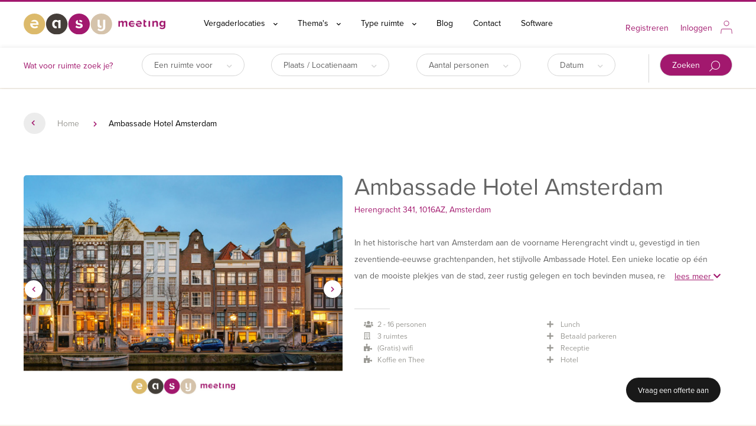

--- FILE ---
content_type: text/html; charset=UTF-8
request_url: https://www.easymeeting.nl/ambassade-hotel-amsterdam/
body_size: 5403
content:
<!DOCTYPE html PUBLIC "-//W3C//DTD XHTML 1.0 Transitional//EN" "http://www.w3.org/TR/xhtml1/DTD/xhtml1-transitional.dtd">
<html xmlns="http://www.w3.org/1999/xhtml">
<head>
<script>'use strict';(function(a,b){function c(b,c,d){if('function'==typeof b[c]){var e=b[c];b[c]=function(){var e=!0;return(arguments[0].src&&arguments[0].src.match(/^https?:\/\//)||(e=!1),arguments[0].eCookieForce&&(e=!1),!e)?b[c].original.apply(this,arguments):(a.eCookieBar.queue.push([c,arguments,this]),d.apply(this,arguments))},b[c].original=e}}function d(a){c(a,'insertBefore',function(a){return a}),c(a,'appendChild',function(a){return a}),c(a,'replaceChild',function(a,b){return b}),c(a,'removeChild',function(){return a})}a.eCookieBar={},a.eCookieBar.queue=[],d(b.getElementsByTagName('head')[0]),d(b.getElementsByTagName('html')[0]),a.eCookieBar.hook=d})(window,document);</script> <script async src="https://www.ecookie.nl/build/cookiebar/script/8c85a6bac2035195ede9c8c5ab08241a.js"></script>


<!-- Google Tag Manager -->
<script>(function(w,d,s,l,i){w[l]=w[l]||[];w[l].push({'gtm.start':
new Date().getTime(),event:'gtm.js'});var f=d.getElementsByTagName(s)[0],
j=d.createElement(s),dl=l!='dataLayer'?'&l='+l:'';j.async=true;j.src=
'https://www.googletagmanager.com/gtm.js?id='+i+dl;f.parentNode.insertBefore(j,f);
})(window,document,'script','dataLayer','GTM-M5M4JBQ');</script>
<!-- End Google Tag Manager -->

<!-- Leadinfo tracking code -->
<script> (function(l,e,a,d,i,n,f,o){if(!l[i]){l.GlobalLeadinfoNamespace=l.GlobalLeadinfoNamespace||[];
l.GlobalLeadinfoNamespace.push(i);l[i]=function(){(l[i].q=l[i].q||[]).push(arguments)};l[i].t=l[i].t||n;
l[i].q=l[i].q||[];o=e.createElement(a);f=e.getElementsByTagName(a)[0];o.async=1;o.src=d;f.parentNode.insertBefore(o,f);}
}(window,document,"script","https://cdn.leadinfo.net/ping.js","leadinfo","LI-6720F8E079038")); </script> 

<meta charset="utf-8">
<meta http-equiv="cache-control" content="max-age=0">
<meta http-equiv="cache-control" content="no-cache">
<meta http-equiv="expires" content="0">
<meta http-equiv="expires" content="Tue, 01 Jan 1980 1:00:00 GMT">
<meta http-equiv="pragma" content="no-cache">
<link rel="stylesheet" href="https://use.typekit.net/mus7ltp.css">

<title>Easymeeting | Boek eenvoudig de perfecte ruimte voor jouw bijeenkomst!</title>
<meta property="og:url" content="https://www.easymeeting.nl/ambassade-hotel-amsterdam/" />
<meta property="og:site" content="https://www.easymeeting.nl" />
<meta property="og:title" content="Easymeeting | Boek eenvoudig de perfecte ruimte voor jouw bijeenkomst!" />
<meta property="og:description" content="Boek eenvoudig de perfecte ruimte voor jouw bijeenkomst!" />
<meta property="og:image" content="https://www.easymeeting.nl/images/easymeeting-logo-pink.svg" />
<meta property="og:site_name" content="easymeeting" />

<meta name=description content="Boek eenvoudig de perfecte ruimte voor jouw bijeenkomst!">

<link href="https://cdn.jsdelivr.net/npm/bootstrap@5.1.3/dist/css/bootstrap.min.css" rel="stylesheet" integrity="sha384-1BmE4kWBq78iYhFldvKuhfTAU6auU8tT94WrHftjDbrCEXSU1oBoqyl2QvZ6jIW3" crossorigin="anonymous"><script src="https://cdn.jsdelivr.net/npm/bootstrap@5.1.3/dist/js/bootstrap.bundle.min.js" integrity="sha384-ka7Sk0Gln4gmtz2MlQnikT1wXgYsOg+OMhuP+IlRH9sENBO0LRn5q+8nbTov4+1p" crossorigin="anonymous"></script>

<script src="https://code.jquery.com/jquery-3.3.1.min.js" integrity="sha256-FgpCb/KJQlLNfOu91ta32o/NMZxltwRo8QtmkMRdAu8=" crossorigin="anonymous"></script>
<script src="https://code.jquery.com/ui/1.12.1/jquery-ui.min.js" integrity="sha256-VazP97ZCwtekAsvgPBSUwPFKdrwD3unUfSGVYrahUqU=" crossorigin="anonymous"></script>

<script src="/js/datepicker-nl.js"></script>
<script src="/js/jquery-ui-timepicker-addon.js"></script>


<link rel="stylesheet" href="https://code.jquery.com/ui/1.11.4/themes/smoothness/jquery-ui.css">
<link rel="stylesheet" href="https://use.fontawesome.com/releases/v5.6.1/css/all.css" crossorigin="anonymous">



<link href="/css/style.css?v=1055431272" rel="stylesheet" type="text/css" />
<link href="/css/style_v2.css?v=1006265776" rel="stylesheet" type="text/css" />

<link href="/css/media.css?v=343244553" rel="stylesheet" type="text/css" />
<script src="/js/functions.js?v=1495551221" type="text/javascript"></script>



<meta name="viewport" content="width=device-width, initial-scale=1">

<link rel="canonical" href="https://www.easymeeting.nl/ambassade-hotel-amsterdam/" />



</head>
<body>
<script>"use strict";eCookieBar.hook(document.body);</script>


<!-- Google Tag Manager (noscript) -->
<noscript><iframe src="https://www.googletagmanager.com/ns.html?id=GTM-M5M4JBQ"
height="0" width="0" style="display:none;visibility:hidden"></iframe></noscript>
<!-- End Google Tag Manager (noscript) -->

<div id="lyr" onclick="showLayer('');"></div>

<style>
body {
    background: #f7f2ea;
}

.topsubmenu {
    background: #fff;
    box-shadow: 0px 0px 8px rgba(0,0,0,0.1);
    margin-bottom: 2px;
}

zoekmenu {
    background: #fff;
}

.breadcrumbs .pgbck {
	background: #ececec;
	height: 36px;
	padding-top: 12px;
}

.ylbtn {
	background: #191919;
	color: #fff;
}

.lg {
	color: #a2186e;
}

.lochome > .search_res_bx .cnts {
	padding: 0px 20px 0px 20px;
}

.search_res_bx .cnts li {
	list-style: none;
}

.search_res_bx .cnts li .fas, .search_res_bx .cnts li .far {
	width: 20px;
}


</style>

<zoekmenu>
<div class="content_center">
    <a href="/"><img src="/images/easymeeting-logo-pink.svg" class="logopink" /></a
    ><ul>
    <li class="vergaderlocaties"><a class="aa" onclick="show_popmenu('vergaderlocaties');">Vergaderlocaties <i class="fas fa-chevron-down"></i></a></li>
    <li class="themas"><a class="aa" onclick="show_popmenu('themas');">Thema's <i class="fas fa-chevron-down"></i></a></li>
    <li class="typeruimtes"><a class="aa" onclick="show_popmenu('typeruimtes');">Type ruimte  <i class="fas fa-chevron-down"></i></a></li>
    <li><a href="/blog/">Blog</a></li>
    <li><a href="/contact/">Contact</a></li>
    <li><a href="https://easymeeting.software/" target="_blank">Software</a></li>
    </ul>
    
    <ul class="mnr">
    <li><a href="/registreren/">Registreren</a></li><li><a class="aa" onclick="show_popmenu('inloggen');">Inloggen</a></li>    <li><img src="/images/user-icon-pink.svg" class="usr-icon" /></li>
    </ul>
</div>
</zoekmenu>
<mobilemenu class="nonhome">
    <div class="bars" onclick="show_popmenu('mobilemenu');"></div>
    <div class="user" onclick="show_popmenu('inloggen');"><img src="/images/user-icon.svg" class="usr-icon" /> <i class="fas fa-chevron-down"></i></div>
</mobilemenu>
<div class="topsubmenu"><div class="content_center">

<span class="shdr">Wat voor ruimte zoek je?</span><ul>
<li onclick="showSearchMenu('type',this,'src_sr');" 			id="src_sr">Een ruimte voor <i class="fas fa-chevron-down"></i></li>
<li onclick="showSearchMenu('plaatsnaam',this,'src_pn');" 		id="src_pn">Plaats / Locatienaam <i class="fas fa-chevron-down"></i></li>
<li onclick="showSearchMenu('aantal_personen',this,'src_ap');" 	id="src_ap">Aantal personen <i class="fas fa-chevron-down"></i></li>
<li onclick="showSearchMenu('datum',this,'src_dt');" 			id="src_dt">Datum <i class="fas fa-chevron-down"></i></li>
<li class="srch" onclick="$('#main_src').submit();">Zoeken <img src="/images/magnifying-glass.svg" /></li>
</ul>

<form action="/zoeken/" id="main_src" method="get">
    <input type="hidden" name="type" value="">
    <input type="hidden" name="plaatsnaam" value="">
    <input type="hidden" name="aantal_personen" value="">
    <input type="hidden" name="datum" value="">
</form></div></div>
<locations>
	<div style="background: #fff;">
	<div class="content_center">
        <ul class="breadcrumbs">
        	<li class="pgbck"><i class="fas fa-chevron-left"></i> <a href="/"></a></li><li><a href="/">Home</a> <i class="fas fa-chevron-right"></i></li><li>Ambassade Hotel Amsterdam</li>        </ul>
        
        <div class="lochome">
        	<div class="search_res_bx"><div class="img" id="sldr_2234" data-position="0" data-json='["7194","7195","7196","7197","7198","7199","7200","7201","7202","7203","10558","10559","10560"]' style="background-image: url(/foto/7194);"><div class="ch_left"><i class="fas fa-chevron-left"></i></div><div class="ch_right"><i class="fas fa-chevron-right"></i></div></div><div class="cnts"><h1 style="padding-bottom: 5px;">Ambassade Hotel Amsterdam</h1><span class="lg">Herengracht 341, 1016AZ, Amsterdam</span><Br /><Br /><div class="overflow">In het historische hart van Amsterdam aan de voorname Herengracht vindt u, gevestigd in tien zeventiende-eeuwse grachtenpanden, het stijlvolle Ambassade Hotel. Een unieke locatie op één van de mooiste plekjes van de stad, zeer rustig gelegen en toch bevinden musea, restaurants en belangrijke bezienswaardigheden zich op loopafstand. <br />
<br />
De 56 kamers en suites van het Ambassade Hotel zijn met zorg ingericht en gedecoreerd, en voorzien van alle moderne comfort. In de sfeervolle lobby, de salons en andere openbare ruimten vindt u antieke meubelen en klokken gecombineerd met moderne schilderijen van de beroemde CoBrA-beweging. Het hotel heeft twee lounges en een grote ontbijtruimte met uitzicht op de gracht, en beschikt eveneens over een bibliotheek met een uitgebreide collectie boeken, allen gesigneerd door de vele schrijvers die in het hotel hebben overnacht.<br />
<br />
Tevens vindt u in het hotel ons restaurant Brasserie Ambassade, waar de nadruk ligt op verse, seizoensgebonden, ambachtelijke en lokale producten, en waar Franse gerechten met een moderne twist worden bereid. Vanzelfsprekend bent u ook meer dan welkom in onze Library Bar, waar u omringd door duizenden gesigneerde boeken van een hapje en een drankje kunt genieten.<br />
<br />
In het gehele hotel kan Wi-Fi kosteloos worden gebruikt en onze receptie-medewerkers staat te allen tijde tot uw beschikking.<div class="lm" onclick="$(this).parent().addClass('visible');">lees meer <i class="fas fa-chevron-down"></i></div></div><div class="strp"></div><ul><li><i class="fas fa-users"></i> 2 - 16 personen</li><li><i class="far fa-building"></i> 3 ruimtes</li><li><i class="fas fa-puzzle-piece"></i> (Gratis) wifi</li><li><i class="fas fa-puzzle-piece"></i> Koffie en Thee</li></ul><ul><li><i class="fas fa-plus"></i> Lunch</li><li><i class="fas fa-plus"></i> Betaald parkeren</li><li><i class="fas fa-plus"></i> Receptie</li><li><i class="fas fa-plus"></i> Hotel</li></ul><div><div class="krtffrt"><a class="ylbtn" href="/ambassade-hotel-amsterdam/offerte">Vraag een offerte aan</a></div></div></div></div><div class="search_res_bx" id="bkrgn"><div class="cnts rggnr" style="padding: 30px 0px;"><h2>Beschikbare arrangementen bij Ambassade Hotel Amsterdam</h2><div class="price line" onclick="top.location.href='/ambassade-hotel-amsterdam/offerte/1/?a=1'">2-uurs vergaderarrangement exclusief lunch <div class="pp">Op aanvraag <sub>p/p</sub></div></div><div class="price line" onclick="top.location.href='/ambassade-hotel-amsterdam/offerte/2/?a=2'">4-uurs vergaderarrangement exclusief lunch <div class="pp">Op aanvraag <sub>p/p</sub></div></div><div class="price line" onclick="top.location.href='/ambassade-hotel-amsterdam/offerte/3/?a=3'">4-uurs vergaderarrangement inclusief lunch <div class="pp">Op aanvraag <sub>p/p</sub></div></div><div class="price line" onclick="top.location.href='/ambassade-hotel-amsterdam/offerte/4/?a=4'">8-uurs vergaderarrangement inclusief lunch <div class="pp">Op aanvraag <sub>p/p</sub></div></div><div class="price line" onclick="top.location.href='/ambassade-hotel-amsterdam/offerte/5/?a=5'">12-uurs vergaderarrangement <div class="pp">Op aanvraag <sub>p/p</sub></div></div><div class="price line" onclick="top.location.href='/ambassade-hotel-amsterdam/offerte/6/?a=6'">24-uurs vergaderarrangement <div class="pp">Op aanvraag <sub>p/p</sub></div></div><div class="price line" onclick="top.location.href='/ambassade-hotel-amsterdam/offerte/7/?a=7'">32-uurs vergaderarrangement <div class="pp">Op aanvraag <sub>p/p</sub></div></div></div></div></div></div></div><div class="content_center"><div class="bsckrmt"><h2>Beschikbare ruimtes</h2><div class="l"><div class="search_res_bx" id="srlttt_7571"><div class="img" id="sldr_7571" data-position="0" data-json='["7203","7194","7195","7196","7197","7198","7199","7200","7201","7202","10558","10559","10560"]' style="background-image: url(/foto/7203);"><div class="ch_left"><i class="fas fa-chevron-left"></i></div><div class="ch_right"><i class="fas fa-chevron-right"></i></div></div><div class="cnts"><h2>Cobra Lounge</h2><div class="strp"></div><ul><li>2 - 4 personen</li><li>(Gratis) wifi</li><li>Koffie en Thee</li><li>Openbaar vervoer</li></ul><ul><li>Betaald parkeren</li><li>Receptie</li><li>Hotel</li></ul><a href="javascript:void(0);scroller('bkrgn');" class="offerte">Bekijk arrangementen</a></div></div><div class="search_res_bx" id="srlttt_7572"><div class="img" id="sldr_7572" data-position="0" data-json='["10560","7194","7195","7196","7197","7198","7199","7200","7201","7202","7203","10558","10559"]' style="background-image: url(/foto/10560);"><div class="ch_left"><i class="fas fa-chevron-left"></i></div><div class="ch_right"><i class="fas fa-chevron-right"></i></div></div><div class="cnts"><h2>Writers Lounge</h2><div class="strp"></div><ul><li>4 - 8 personen</li><li>(Gratis) wifi</li><li>Koffie en Thee</li><li>Openbaar vervoer</li></ul><ul><li>Betaald parkeren</li><li>Receptie</li><li>Hotel</li></ul><a href="javascript:void(0);scroller('bkrgn');" class="offerte">Bekijk arrangementen</a></div></div><div class="search_res_bx" id="srlttt_7570"><div class="img" id="sldr_7570" data-position="0" data-json='["7200","7194","7195","7196","7197","7198","7199","7201","7202","7203","10558","10559","10560"]' style="background-image: url(/foto/7200);"><div class="ch_left"><i class="fas fa-chevron-left"></i></div><div class="ch_right"><i class="fas fa-chevron-right"></i></div></div><div class="cnts"><h2>Library Lounge</h2><div class="strp"></div><ul><li>8 - 16 personen</li><li>(Gratis) wifi</li><li>Koffie en Thee</li><li>Openbaar vervoer</li></ul><ul><li>Betaald parkeren</li><li>Receptie</li><li>Hotel</li></ul><a href="javascript:void(0);scroller('bkrgn');" class="offerte">Bekijk arrangementen</a></div></div></div><div class="r"><div class="ad_blck"><div class="txt">Meer weten?<br />Neem contact op met onze servicedesk<br /><a href="tel:033-2041820">033-2041820</a></div></div></div></div>            
            
        </div>
        
        
        
		
		
	</div>
</locations>






















    	
        
        
        <footer>
    <div class="content_center">
        <div class="rw-1-3">
            <span class="fthdr">Meet us!</span>
            
            easymeeting.nl<br />
            Zielhorsterweg 71<br />
            3813 ZX Amersfoort<br />
            <a href="tel:033-2041820" >033-2041820</a><br />
            <a href="mailto:info@easymeeting.nl" style="color: #93296C;">info@easymeeting.nl</a>
            
            <div style="text-align: left;padding-top: 150px;"><A href="https://easymeeting.software/" target="_blank"><img src="/images/software.png" style="width: 200px;" /></a></div>

        </div><div class="rw-1-3">
            <span class="fthdr">Snel naar</span>
            <a href="/over-ons/">Over ons</a><br />
            <a href="/werkwijze/">Werkwijze</a><br />
            <a href="/veelgestelde-vragen/">Veelgestelde vragen</a>
            
            
        </div><div class="rw-1-3">
            <span class="fthdr">Uitgelichte locaties</span>
            <a href="/inspirerende-vergaderlocatie/">Inspirerende vergaderlocaties</a><br /><a href="/unieke-vergaderlocatie/">Unieke vergaderlocaties</a><br /><a href="/vergaderlocatie-natuur/">Vergaderen in de natuur</a><br /><a href="/vergaderlocaties/almere/">Vergaderlocatie Almere</a><br /><a href="/vergaderlocaties/amersfoort/">Vergaderlocatie Amersfoort</a><br /><a href="/vergaderlocaties/amstelveen/">Vergaderlocatie Amstelveen</a><br /><a href="/vergaderlocaties/amsterdam/">Vergaderlocatie Amsterdam</a><br /><a href="/vergaderlocaties/apeldoorn/">Vergaderlocatie Apeldoorn</a><br /><a href="/vergaderlocaties/delft/">Vergaderlocatie Delft</a><br /><a href="/vergaderlocaties/den-haag/">Vergaderlocatie Den Haag</a><br /><a href="/vergaderlocaties/drenthe/">Vergaderlocatie Drenthe</a><br /><a href="/vergaderlocaties/eindhoven/">Vergaderlocatie Eindhoven</a><br /><a href="/vergaderlocaties/friesland/">Vergaderlocatie Friesland</a><br /><a href="/vergaderlocaties/gouda/">Vergaderlocatie Gouda</a><br /><a href="/vergaderlocaties/groningen/">Vergaderlocatie Groningen</a><br /><a href="/vergaderlocaties/haarlem/">Vergaderlocatie Haarlem</a><br /><a href="/vergaderlocaties/leiden/">Vergaderlocatie Leiden</a><br /><a href="/vergaderlocatie-overnachting/">Vergaderlocatie met overnachting</a><br /><a href="/vergaderlocaties/nijmegen/">Vergaderlocatie Nijmegen</a><br /><a href="/vergaderlocaties/rotterdam/">Vergaderlocatie Rotterdam</a><br /><a href="/vergaderlocaties/utrecht/">Vergaderlocatie Utrecht</a><br /><a href="/vergaderlocaties/zwolle/">Vergaderlocatie Zwolle</a><br /><a href="/vergaderlocaties/">Vergaderlocaties</a><br />

        </div>
    </div>
    
    <div class="divider">
        <div class="content_center">
            <img src="/images/easymeeting-logo-pink.svg" class="logo" />
            <ul>
                <li><a href="/algemene-voorwaarden/">Algemene voorwaarden</a></li>
                <li><a href="/privacy-reglement/">Privacy reglement</a></li>
                <li><a href="/disclaimer/">Disclaimer</a></li>
                <li><a href="/cookiebeleid/">Cookiebeleid</a></li>
            </ul>
        </div>
    </div>
    <div class="subfooter">
        <div class="content_center">
                    </div>
    </div>
</footer>        


<!-- sleak.chat sleakbot embed snippet Easymeeting -->

<script id="sleakbot" src=https://dev.sleak.chat/fetchsleakbotv2.1.js user-id="mem_clnx5y3ah27qv0s0mevd920j3" btn-color="#d63384"></script>
</body>
</html>




--- FILE ---
content_type: text/css
request_url: https://www.easymeeting.nl/css/media.css?v=343244553
body_size: 1454
content:
@media screen and (max-width: 1500px){ 

	.bkscrn {
		top: 15%;
	}



}


@media screen and (max-width: 1200px){ 
	.bkscrn h1 {
		font-size: 30px;
	}
	
	.bkscrn .white {
		margin-top: 15px;
	}
	
	.content_center {
		padding: 0px 20px;
	}

	midheader .cnts {
		top: 50px;
	}

	midheader .cnts > div {
		max-width: 100%;
	}

	.v2 .medium_center.pl {
		padding-left: 0px;
	}
	.v2 .medium_center.pr {
		padding-right: 0px;
	}

}




@media screen and (max-width: 1000px){ 
	

	.hlfr, .hlfl {
		width: 100%;
	}


	.bkscrn .white ul {
		display: block;	
	}
	
	.bkscrn .white li {
		display: block;
		margin-bottom: 10px;
		font-size: 12px;
		padding: 6px 11px 7px 13px;
	}
	
	mobilemenu {
		position: absolute;
		top: 0px;
		right: 0px;
		z-index: 99;
		display: block;
	}
		
		mobilemenu .bars {
			position: absolute;
			top: 25px;
			right: 20px;
			height: 13px;
			width: 25px;
			border-top: 1px solid #fff;
			border-bottom: 1px solid #fff;
		}
		
		.mobmen ul {
			display: block !important;
			
		}
			
			.mobmen li {
				display: block;
				padding: 10px;
			}
				
		
		mobilemenu .user {
			position: absolute;
			top: 15px;
			right: 60px;
			border: 1px solid #fff;
			border-radius: 25px;
			padding: 2px 14px;
			white-space: nowrap;
		}
		
		mobilemenu .user .usr-icon {
			width: 16px;
			display: inline-block;
			vertical-align: middle;
		}
		
		mobilemenu .user .fas {
			display: inline-block;
			vertical-align: middle;
			padding-left: 5px;
		}
		
	mobilemenu.nonhome {
		color: #000;
	}
		
		mobilemenu.nonhome .bars {
			border-top: 1px solid #000;
			border-bottom: 1px solid #000;
		}
		
		mobilemenu.nonhome .user {
			border: 1px solid #000;
		}
			
			mobilemenu.nonhome .user .usr-icon { 
				filter: invert(100%);
			}
			
		
	.topsubmenu {
		display: none;
	}
		
		
	topmenu .content_center > ul {
		display: none;
	}
	
	zoekmenu {
		
	}
		zoekmenu .content_center > ul {
			display: none;
		}	
		
		zoekmenu .logopink {
			width: 50%;
		}
		
			
	
	
		.bkscrn h1 { 
			padding-left: 30px;
		}
	
	home_msg .rw-2-3, home_msg .rw-1-3 {
		width: 100%;
	}
	
	home_msg .rw-2-3 {
		padding: 80px 70px 0px 50px;
	}
	
	header .subheader {
		display: none;
	}
	
	.bkscrn .white .fas {
		position: absolute;
		right: 20px;
		top: calc(50% - 2px);
	}
	
	.bkscrn .white {
		margin: 20px;
	}
	
	header {
		overflow: hidden;
	}
	
	header .hm {
		width: auto;
		height: 100%;
		margin-left: -100vw;
	}
	
	uitgelichtelocaties ul, populaireplaatsen ul {
		display: block;
	}
	
	uitgelichtelocaties li, populaireplaatsen li {
		width: 100%;
		margin-bottom: 20px;
	}
		
		populaireplaatsen li>div {
			width: 80px;
			height: 80px;
		}

		

	populaireplaatsen li img {
		position: absolute;
		top: calc(50% - 20px);
		right: 20px;
	}
	
	themas ul {
		display: block;
	}
	
	themas li {
		display: block;
		padding: 40px;
		margin-bottom: 20px;
	}
	
	blogs ul {
		display: block;
	}
	
	blogs li { 
		display: block;
		width: 100%;
		margin-bottom: 20px;
	}
	
	footer .divider ul {
		display: block;
		width:100%;
		border: none;
		padding: 0px;
	}
	
	footer .divider li {
		width: 100%;
		
	}
	
	footer .divider .content_center {
		text-align: center;
	}
	
	footer .logo {
		margin: 0px;
		padding-bottom: 40px;
	}
	
	
	topmenu .logo {
		display: none;
	}
	
	topmenu .logopink {
		display: inline-block;
		width: 50%;
	}
	
	#lyr .cnts ul {
		display: block;
	}
		#lyr .cnts li {
			width: 100%;
		}
	
	#lyr .cnts {
		max-height: 80vh;
		overflow: auto;
	}
	
	.ls, .rs {
		width: 100%;
	}
	
	.bx {
		margin-bottom: 10px;
	}
	
	.bx .c {
		display: none;
	}
	
	.bx .h {
		padding: 2px 15px;
	}
	
	.bx .h:after {
		top: 4px;
	}
	
	.search_res_bx .img {
		display: block;
		width: 100%;
		height: 230px;
	}
	
	.search_res_bx .cnts {
		display: block;
		width: 100%;
	}
	
	.search_res_bx .cnts a {
		margin-bottom: 20px;
	}
	
	.breadcrumbs li {
		margin-bottom: 8px;
	}
	
	.bsckrmt .l {
		width: 100%;
		padding: 0px;
	}
	
	.bigform .h {
		width: 100%;
	}
	
	.blog_bx {
		display: block;
		width: 100%;
	}
		
		.blog_bx li {
			width: 100%;
		}
	
	
		.search_res_bx .cnts .boeknu, .search_res_bx .cnts .offerte {
			width: 100%;
			margin-top: 20px;
		}

	.breadcrumbs li .fas {
		padding-left: 5px;
	}

	.search_res_bx .cnts .price.line .pp {
		display: block;
		float: none;
		text-align: right;
	}

	midheader .cnts h2 {
		font-size: 28px;
		padding-bottom: 20px;
	}

	midheader .cnts h3 {
		padding: 15px 0px;
	}

	midheader .cnts img {
		max-width: 60px;
	}

	midheader .cnts {
		top: 10px;
	}

	.thrd {
		width: 100%;
		padding: 10px 30px;
	}

}

@media screen and (max-width: 700px){  

	.pstll .kw {
		width: 50%;
	}

	footer .rw-1-3 {
		width: 100%;
		padding: 40px;
		text-align: center;
	}

	midheader .cnts h2 {
		font-size: 14px;
	}

	midheader .cnts p {
		padding: 0px 20px;
		line-height: 140%;
	}
	
	midheader .cnts h3 {
		display: inline-block;
	}

	midheader .hm {
		width: 200%;
	}

	midheader {
		overflow-x: hidden;
	}

	.content_center.bb {
		padding: 50px 0px;
	}

	.content_center.bb h2 {
		font-size: 24px;
		padding-bottom: 40px;
	}

	.v2 .hlfl.txt.r, .v2 .hlfr.txt.r, .v2 .hlfr.txt, .v2 .hlfl.txt {
		padding: 10px 50px;
	}

	.small_center {
		padding: 20px 50px !important;
	}

	.blogheader .txt {
		width: 90%;
	}

	.wbshw, .rdblck {
		width: 100%;
	}

	.rdblck {
		margin-top: 10px;
	}

	.bkul td {
		display: block;
		width: 100%;
		padding: 10px 0px;
	}

	.dtbtnn, .mbwdth {
		width: 100% !important;
	}

}





































--- FILE ---
content_type: image/svg+xml
request_url: https://www.easymeeting.nl/images/user-icon.svg
body_size: 511
content:
<svg xmlns="http://www.w3.org/2000/svg" viewBox="0 0 17.93 20.195">
  <g transform="translate(201.753 -195.155)" opacity="0.75">
	<circle cx="3.656" cy="3.656" r="3.656" transform="translate(-196.444 195.655)" fill="none" stroke="#fff" stroke-miterlimit="10" stroke-width="1"/>
	<path d="M-201.256,228.067l.672-5.924a1.66,1.66,0,0,1,1.65-1.473h12.292a1.661,1.661,0,0,1,1.65,1.473l.672,5.924" transform="translate(0 -12.774)" fill="none" stroke="#fff" stroke-miterlimit="10" stroke-width="1"/>
  </g>
</svg>

--- FILE ---
content_type: image/svg+xml
request_url: https://www.easymeeting.nl/images/magnifying-glass.svg
body_size: 559
content:
<svg xmlns="http://www.w3.org/2000/svg" width="17.955" height="17.941" viewBox="0 0 17.955 17.941">
  <g id="Group_109" data-name="Group 109" transform="translate(110.376 -153.031)">
    <circle id="Ellipse_6" data-name="Ellipse 6" cx="6.97" cy="6.97" r="6.97" transform="translate(-106.861 153.531)" fill="none" stroke="#fff" stroke-miterlimit="10" stroke-width="1"/>
    <line id="Line_6" data-name="Line 6" x1="5.249" y2="5.249" transform="translate(-110.023 165.37)" fill="none" stroke="#fff" stroke-miterlimit="10" stroke-width="1"/>
  </g>
</svg>


--- FILE ---
content_type: text/javascript
request_url: https://www.easymeeting.nl/js/functions.js?v=1495551221
body_size: 4847
content:
$(document).ready(function(){

	$(window).scroll(function (event) {
		if($(window).scrollTop() > 0){
			$('body').addClass('scrollHeader');	
		} else {
			$('body').removeClass('scrollHeader');	
		}
	});

	
	$(document).keydown(
		function(e)
		{    
			if(!$('input[name=src_pn]').is(':checked')){
				if (e.keyCode == 40) {
					e.preventDefault();
					$("input[name=src_pn]").first().focus().prop("checked", true);
					console.log('1');
				}
				if (e.keyCode == 38) {   
					e.preventDefault();
					$("input[name=src_pn]").last().focus().prop("checked", true);
					console.log('2');
				}
			}
			
			if (e.keyCode == 13) {    
				if($('#acfrm').length){
					$('#acfrm').submit();
				}
			}
		}
	);
	
	$('.bx > .h').click(function(e){
		$(this).next('div.c').slideToggle();
	});
	
	
	$('.ch_left, .ch_right').click(function(){
		var pos = $(this).parent().data('position');
		var json = $(this).parent().data('json');
		
		if($(this).hasClass('ch_left')){
			json.push.apply(json, json.splice(0, 1));
		}else{
			json.unshift.apply(json, json.splice(-1, 1));
		}
		
		$(this).parent().css({'backgroundImage':'url(/foto/'+json[0]+')'});

		event.stopPropagation();

	});
	
	
	$(window).on("popstate", function (e) {
        location.reload();
    });
	
	$(function(){
		$(".datepicker").datepicker({ minDate: 1 });
	});
	
	$(function(){
		$.timepicker.regional['nl'];
		
		$(".timepicker").timepicker(
			{
				controlType: 'select',
				timeFormat: 'HH:mm',
				stepHour: 1,
				stepMinute: 30
			});
	});
	
});


function login(){
	var frm = $('#form_login').serialize();
	
	$.ajax({
		type: "POST",
		url: "/ajax.php",
		data: { action: 'login', frm:frm }
	}).done(function(ret){
		
		if(ret === 'OK'){
			top.location.reload();
			
		}else{
			var spl = ret.split("|");
			
			if(spl[0] === 'error'){
				alert(spl[1]);
			}else{
				$('#form_login input[name='+spl[0]+']').css({'border-color':'#a00'}).attr({'placeholder':spl[1]});
			}
		}
	});
}

function scroller (id){
	$([document.documentElement, document.body]).animate({
		scrollTop: $('#'+id).offset().top - 200
	}, 500);

	setTimeout(function(){
		$('#'+id).addClass('scale').css({'transition':'.5s'});
		setTimeout(function(){
			$('#'+id).removeClass('scale');
		},500);
	},500);

}

function showLayer(cnt)
{
	
	if(cnt === ''){
		$('#lyr').fadeOut().html('');
		$('topmenu li').removeClass('active');
		
		if($('.bkscrn .white .active').is(':visible')){
			$('.bkscrn .white .active').remove();
		}
		
		if($('.topsubmenu .active').is(':visible')){
			$('.topsubmenu .active').remove();
		}
		
	}else{
		if($('#lyr').is(':visible')){
			$('#lyr').html(cnt);
		}else{
			$('#lyr').html(cnt).fadeIn();
		}
	}
}

function show_popmenu(a)
{
	$.ajax({
		type: "POST",
		url: "/ajax.php",
		data: { action: 'show_popmenu', a:a }
	}).done(function(ret){
		showLayer(ret);
	});
}

function showSearchMenu(sr,e,id)
{
	$.ajax({
		type: "POST",
		url: "/ajax.php",
		data: { action: 'showSearchMenu', sr:sr, id:id }
	}).done(function(ret){
		$(e).append(ret);
	});
}

function setSearchVar(trg,vl,id)
{
	
	if(vl.length == 0){
		vl = $('#vl').val();
	}
	
	if(vl.length != 0){
		
		var w = $('#'+id).outerWidth();
		
		$('#'+id).html('<span>'+vl+'</span>').css({width:w});
		$('input[name='+trg+']').val(vl.replace(" personen",""));
		
		showLayer('');
	}
}

function dynamicPlaceSearch()
{
	var q = $('#q').val();
	
	if(q.length > 1){
		$.ajax({
			type: "POST",
			url: "/ajax.php",
			data: { action: 'dynamicPlaceSearch', q:q }
		}).done(function(ret){
			$('#srch_res').html(ret);
			
			$(document).ready(function(){
				$('#vl').val($('input[name=src_pn]:checked').val());
			});
			
		});
	}else{
		$('#srch_res').html('');
	}
}

function newSearch()
{
	var srch = $('#ns').serialize();
	history.pushState(null,null,'/zoeken/?'+decodeURIComponent(srch));
	
	//
	
	$.ajax({
		beforeSend : function(){
			$('html, body').animate({
				scrollTop: $('#ns').offset().top
			}, 500);
			
			$('#src_res').html('<div class="loading_box"><img src="/images/loading-cube.gif" /></div>');
		},
		type: "POST",
		url: "/ajax.php",
		data: { action: 'newSearch', srch:srch }
	}).done(function(ret){
		setTimeout(function(){
			$('#src_res').html(ret);
			
			 $('.ch_left, .ch_right').click(function(){
				var pos = $(this).parent().data('position');
				var json = $(this).parent().data('json');
				
				if($(this).hasClass('ch_left')){
					json.push.apply(json, json.splice(0, 1));
				}else{
					json.unshift.apply(json, json.splice(-1, 1));
				}
				
				$(this).parent().css({'backgroundImage':'url(/foto/'+json[0]+')'});
			});

			 
		},1000);
		
	});
	
}

function setPage(pNum)
{
	$('input[name=page]').val(pNum);
	$('#ns').submit();
}

function setSortmethod(mthd)
{
	$('input[name=order]').val(mthd);
	$('#ns').submit();
}

function shareLink(){
	alert('todo');
}

function offerteAanvraag(locatieID,objectID,e){
	var frm = $('#'+e).serialize();
	
	$('#rpsns').html('');
	
	$.ajax({
		type: "POST",
		url: "/ajax.php",
		data: { action: 'offerteAanvraag', locatieID:locatieID, objectID:objectID, frm: frm  }
	}).done(function(ret){
		
		var spl = ret.split('|');
		
		if(spl[0] === 'OK'){
			
			$('.bigform .h, .bigform .f ').each(function(e,f){
				$(f).animate({'height':'0px','opacity':'0', 'width':'0px', 'overflow':'hidden'});
				
				setTimeout(function(){
					
					$('#rpsns').html('<div class="message_box">'+spl[1]+'</div>');
					
				},500);
					
			});
			
			
		}else if(spl[0] === 'error'){
			$('#rpsns').html('<div class="error">'+spl[1]+'</div>');
		}else{
			$('input').each(function(e,f){
				$(f).removeClass('attention');
			});
			
			$('html, body').animate({
				scrollTop: $('input[name='+spl[0]+']').offset().top
			}, 500);
			
			setTimeout(function(){
				$('input[name='+spl[0]+']').addClass('attention');
			},500);
		}
	});
}


 
var swapCodes   = new Array(8211, 8212, 8216, 8217, 8220, 8221, 8226, 8230); // dec codes from char at
var swapStrings = new Array("--", "--", "'",  "'",  "\"",  "\"",  "*",  "...");  
function cleanWordClipboard(input) {
    // debug for new codes
    // for (i = 0; i < input.length; i++)  alert("'" + input.charAt(i) + "': " + input.charCodeAt(i));    
    var output = input;
    for (i = 0; i < swapCodes.length; i++) {
        var swapper = new RegExp("\\u" + swapCodes[i].toString(16), "g"); // hex codes
        output = output.replace(swapper, swapStrings[i]);
    }
    return output;
}



function offerteResponse(){
	
	//opschonen
	$('textarea[name=opmerking]').val(cleanWordClipboard($('textarea[name=opmerking]').val()));


	var frm = $('#off_re').serialize();

	$.ajax({
		type: "POST",
		url: "/ajax.php",
		data: { action: 'offerteResponse', frm: frm  }
	}).done(function(ret){


		if(ret === 'OK'){
			$('#off_re').html('<div style="font-size: 120%;color: #0A0;"><i class="fas fa-check-square"></i> Uw voorstel wordt voorgelegd aan de opdrachtgever</div>');
		}else{
			var spl = ret.split("|");

			if(spl[0] == 'fout'){
				alert('U heeft al een offerte opgestuurd naar aanleiding van dit aanbod');
				location.reload();
			}else{
				$('input[name='+spl[0]+']').effect('highlight',{color:'#AA0000'});
			}
		}
	});
}

function offerteAccept(v){
	if(confirm('Bedankt voor uw aanvraag via easymeeting.nl. Hierbij is de aanvraag definitief en bent u akkoord met onze algemene voorwaarden Boeker/Huurder.')){
		$.ajax({
			type: "POST",
			url: "/ajax.php",
			data: { action: 'offerteAccept', v:v  }
		}).done(function(ret){


			if(ret === 'OK'){
				$('#rftr').html('<div style="font-size: 120%;color: #0A0;"><i class="fas fa-check-square"></i> Uw aanvraag is geplaatst. U ontvangt nog een definitieve bevestiging.</div>');
			}else{
				alert(ret);
			}
		});
	}
}

function offerteWeiger(v){
	if(confirm('Zeker weten dat uw dit aanbod wilt afslaan?.')){
		$.ajax({
			type: "POST",
			url: "/ajax.php",
			data: { action: 'offerteWeiger', v:v  }
		}).done(function(ret){


			if(ret === 'OK'){
				$('#rftr').html('<div style="font-size: 120%;color: #0A0;"><i class="fas fa-check-square"></i> Uw reactie is opgeslagen. Dank u wel.</div>');
			}else{
				alert(ret);
			}
		});
	}
}


function updateTotalCost(){
	var total = 0;

	var arr_prijs 	= parseFloat($('#off_re input[name=prijs_arrangement]').val());
	var people 	= parseFloat($('#off_re input[name=aantal_personen]').val());
	
	if(!isNaN(arr_prijs)){
		total = people * arr_prijs;
	}
	
	var zaalhuur = parseFloat($('#off_re input[name=zaalhuur]').val());
	if(!isNaN(zaalhuur)){ total = total + zaalhuur; }

	var extra_dienstverlening = parseFloat($('#off_re input[name=extra_dienstverlening]').val());
	if(!isNaN(extra_dienstverlening)){ total = total + extra_dienstverlening; }

	var extra_catering = parseFloat($('#off_re input[name=extra_catering]').val());
	if(!isNaN(extra_catering)){ total = total + extra_catering; }


	$('#off_re .ddnd').each(function(){
		if(!isNaN(parseFloat($(this).val()))){
			total = total + parseFloat($(this).val());
		}
	});

	$('#off_re input[name=total_prijs]').val(total);
	
}


function inschrijven(){
    var frm = $('#form_inschrijven').serialize();
	$('#wwchk').html('');
    
	$.ajax({
		type: "POST",
		url: "/ajax.php",
		data: { action: 'inschrijven', frm:frm }
	}).done(function(msg) {
		
		console.log(msg);

        var sp = msg.split('|');
        if(sp[0]){
            if(sp[0] === 'OK'){
                $('#form_inschrijven').html(sp[1]);

                setTimeout(function(){
                	location.reload();
                },2000);
				
            }else if(sp[0] == 'passerror'){
                $('#rrrrw').html('<div style="padding: 10px;border: 1px solid #A00;">'+sp[1]+'</div>');
            }else{
                $('input[name='+sp[0]+']').effect('highlight',{color:'#AA0000'});
            }
        }
    });
}

function checkdoublePass(){
    var passone = $('#form_inschrijven input[name=wachtwoord]').val();
    var passtwo = $('#form_inschrijven input[name=wachtwoord_two]').val();
    
    if(passone != '' && passtwo != ''){
        if(passone == passtwo){
            $('#wwchk').html('<i class="fas fa-check" style="font-size: 20px;color: #0A0;"></i>');
        }else{
            $('#wwchk').html('');
        }
    }
}

function lostpass(){
	var ml = $('#form_lostpass input[name=email]').val();
	
	if(ml){
		
		$.ajax({
			type: "POST",
			url: "/ajax.php",
			data: { action: 'lostpass', ml:ml }
		}).done(function(ret){
			var sp = ret.split("|");
			
			if(sp[0] == 'error'){
				if(sp[1] == 'empty'){
					$('#form_lostpass input[name=email]').css({'border':'2px solid #AA0000'});
				}else{
					alert(sp[1]);
				}
			}else if(sp[0] == 'ok'){
				$('#form_lostpass').html(sp[1]);
			}
		});
		
	}else{
		$('#form_lostpass input[name=email]').css({'border':'2px solid #AA0000'});
	}
}

function contact(){
	var frm = $('#cntFrm').serialize();
	
	$.ajax({
		beforeSend: function() {
			$('#sendBtn').val('1 momentje aub...');
		},
		type: "POST",
		url: "/ajax.php",
		data: { action: 'contact', frm:frm }
	}).done(function(msg) {
		var sp = msg.split('|');
		
		if(sp[0] === 'ok'){
			alert(sp[1]);
			location.reload();
		}else{
			if(sp[0]){
				$('#sendBtn').val('Verstuur');
				$('html, body').animate({
					scrollTop: $('input[name='+sp[0]+']').offset().top - ($(window).height() / 2)
				}, 500);
				
				$('input[name='+sp[0]+']').effect('highlight',{color:'#ff0000'});
				
				if(sp[0] == 'opmerking'){
					alert(sp[1]);
				}else{
					$('input[name='+sp[0]+']').attr("placeholder", sp[1]);
				}
			}
		}
	});
}

function checkAvailEmail(x){
	
	
	if(x == undefined){
		var m = $('#chk_mail').val();
	}else{
		var m = x;
	}

	$.ajax({
		type: "POST",
		url: "/ajax.php",
		data: { action: 'checkAvailEmail', m:m }
	}).done(function(ret){
		
		$('#usr_res').html(ret);
		
	});
}


function addOrderToSession(){
	var frm = $('#ffrt').serialize();
	
	$('input , select').removeClass('alert');
	
	
	$.ajax({
		type: "POST",
		url: "/ajax.php",
		data: { action: 'addOrderToSession', frm:frm }
	}).done(function(msg) {
		var x = msg.split("|");
		

		
		if(x[0] == 'OK'){
			top.location.href= top.location.href + '/samenvatting';
		}else{
			
			$('input[name='+x[0]+'] , select[name='+x[0]+'], #'+x[0]+' ').addClass('alert');
			
			$([document.documentElement, document.body]).animate({
				scrollTop: $('input[name='+x[0]+'] , select[name='+x[0]+'], #'+x[0]+' ').offset().top - 200
			}, 500);
			
			if(x[1]){
				$('input[name='+x[0]+'] , select[name='+x[0]+'], #'+x[0]+' ').attr("placeholder", x[1]);
			}
			
			
		}
	});
}

function placeEasyOrder(){
	var frm = $('#fnl_rdr').serialize();
	
	$.ajax({
		type: "POST",
		url: "/ajax.php",
		data: { action: 'placeEasyOrder', frm:frm }
	}).done(function(ret){
		var spl = ret.split("|");
		
		if(spl[0] == 'OK'){
			$('#fnl_rdr > div ').html(spl[1]);
		}else if(spl[0] == 'session'){
			alert(spl[1]);
			location.reload();
		}else{
			alert(spl[1]);
		}
	});
}

function setReservationStatus(a,b,c,status){
	var gogo = true;
	
	if(status == 'denied'){
		if(!confirm('Weet u zeker dat u deze reservering af wilt wijzen?')){
			var gogo = false;
		}
	}
	
	var final_cost = $('#final_cost').val();

	var decline_reason = encodeURIComponent($('#decline_reason').val());
	
	
	if(gogo == true){
		$.ajax({
			type: "POST",
			url: "/ajax.php",
			data: { action: 'setReservationStatus', a:a, b:b, c:c, status:status, final_cost:final_cost, decline_reason:decline_reason }
		}).done(function(ret){
			
			$('#msgRet').html(ret);
			
		});
	}
}

function showBookings(month,year){
	
	$.ajax({
		type: "POST",
		url: "/ajax.php",
		data: { action: 'showBookings', month:month, year:year }
	}).done(function(ret){
		$('#bkngn').html(ret);
		
	});
}

function showBookings_new(month,year){

	var locationID = $('#locationID').val();
	
	$.ajax({
		type: "POST",
		url: "/ajax.php",
		data: { action: 'showBookings_new', month:month, year:year, locationID:locationID }
	}).done(function(ret){
		$('#bkngn').html(ret);
		
	});
}

function showDetailsOrder(id){
	if($('#showdet_'+id).html() == ''){
		$('.hdmmm').html('');
		
		if(id){
			$.ajax({
				type: "POST",
				url: "/ajax.php",
				data: { action: 'showDetailsOrder', id:id }
			}).done(function(ret){
				$('#showdet_'+id).html(ret);
				
				
				$(function(){
					$(".datepicker").datepicker({ minDate: 1 });
				});
				
				$(function(){
					$.timepicker.regional['nl'];
					
					$(".timepicker").timepicker(
						{
							controlType: 'select',
							timeFormat: 'HH:mm',
							stepHour: 1,
							stepMinute: 30
						});
				});
							
				
			});
		}
	}else{
		$('.hdmmm').html('');
	}
}


function saveReservationEdit(id){
	var frm = $('#ddfrm').serialize();
	
	$.ajax({
		type: "POST",
		url: "/ajax.php",
		data: { action: 'saveReservationEdit', frm:frm }
	}).done(function(ret){
		
		if(id){
			$('#showdet_'+id).html('<div class="btfcl">'+ret+'</div>');
		}
		$('#bdcntr').html(ret);
		
		
	});
}

function saveNewPass(){
	var frm = $('#wwwfrm').serialize();
	
	$.ajax({
		type: "POST",
		url: "/ajax.php",
		data: { action: 'saveNewPass', frm:frm }
	}).done(function(ret){
		
		if(ret === 'OK'){
			alert('Gelukt!');
			location.reload();
		}else{
			var sp = ret.split("|");
			
			if(sp[0] == 'alert'){
				alert(sp[1]);
			}else{
				$('input[name='+sp[0]+']').attr("placeholder", sp[1]).effect('highlight',{color: '#A00'});
			}
		}
	});
}

var rulenr = 3; 

function addBookingRule(){

	rulenr = rulenr + 1;

	var add = '<div class="f"><h2>Boeking ' + rulenr + '</h2></div>'+
				'<div class="h"><input type="text" class="openingstijden datepicker" name="begin_datum_' + rulenr + '" placeholder="Begin datum" autocomplete="off"> <i class="fas fa-chevron-down"></i></div>' + 
				'<div class="h"><input type="text" class="openingstijden datepicker" name="eind_datum_' + rulenr + '" placeholder="Eind datum" autocomplete="off"> <i class="fas fa-chevron-down"></i></div>' + 
				'<div class="h"><input type="text" class="openingstijden timepicker" name="begin_tijd_' + rulenr + '" placeholder="Begin tijd" autocomplete="off"> <i class="fas fa-chevron-down"></i></div>' + 
				'<div class="h"><input type="text" class="openingstijden timepicker" name="eind_tijd_' + rulenr + '" placeholder="Eind tijd" autocomplete="off"> <i class="fas fa-chevron-down"></i></div>' + 
				'<div class="pnkdfdr"></div>';

	$('#reeks').append(add);

	tt();

}


function editBus(id){
	var formData = new FormData($('#frm_'+id)[0]);
	
	$.ajax({
		type: "POST",
		data: formData,
		cache: false,
		contentType: false,
		processData: false,
		url: "/ajax.php"
	}).done(function(msg) {
		
		if(msg == 'OK' || msg == 'OKREF'){
			$('#frm_'+id+' button[name=bbt]').css({'background-color':'#0A0'}).html('Opslaan gelukt &#10004;');

			if(msg == 'OK'){
				setTimeout(function(){
					$('#frm_'+id+' button[name=bbt]').css({'background-color':'#0b5ed7'}).html('Opslaan');
				},2000);
			}else{
				setTimeout(function(){
					location.reload();
				},2000);
			}
		}else{
			alert(msg);
		}
	});
}

function generateInterval(){

	var begin_datum_reeks 	= $('#begin_datum_reeks').val();
	var eind_datum_reeks 	= $('#eind_datum_reeks').val();
	var begin_tijd_reeks 	= $('#begin_tijd_reeks').val();
	var eind_tijd_reeks 	= $('#eind_tijd_reeks').val();
	var interval 			= $('#interval').val();
	
	$.ajax({
		type: "POST",
		url: "/ajax.php",
		data: { action: 'generateInterval', begin_datum_reeks:begin_datum_reeks, eind_datum_reeks:eind_datum_reeks, begin_tijd_reeks:begin_tijd_reeks, eind_tijd_reeks:eind_tijd_reeks, interval:interval }
	}).done(function(ret){
		$('#interval_res').html(ret);
	});
}





























